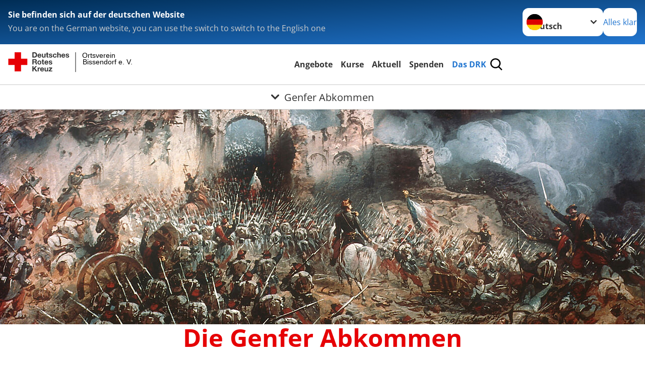

--- FILE ---
content_type: image/svg+xml
request_url: https://www.drk-bissendorf.de/_assets/e2ef477b7510a2835782732fd483c6bc/Icons/chevron-grey.svg
body_size: 231
content:
<?xml version="1.0" encoding="UTF-8"?><svg xmlns="http://www.w3.org/2000/svg" viewBox="0 0 10.03 6.43"><g><path fill="#cbcbcb" d="M5.01,6.43L.31,1.72C-.09,1.34-.1,.7,.28,.31c.38-.4,1.02-.41,1.41-.03l.03,.03,3.29,3.29L8.31,.31c.38-.4,1.02-.41,1.41-.03,.4,.38,.41,1.02,.03,1.41l-.03,.03L5.01,6.43Z"/></g></svg>
